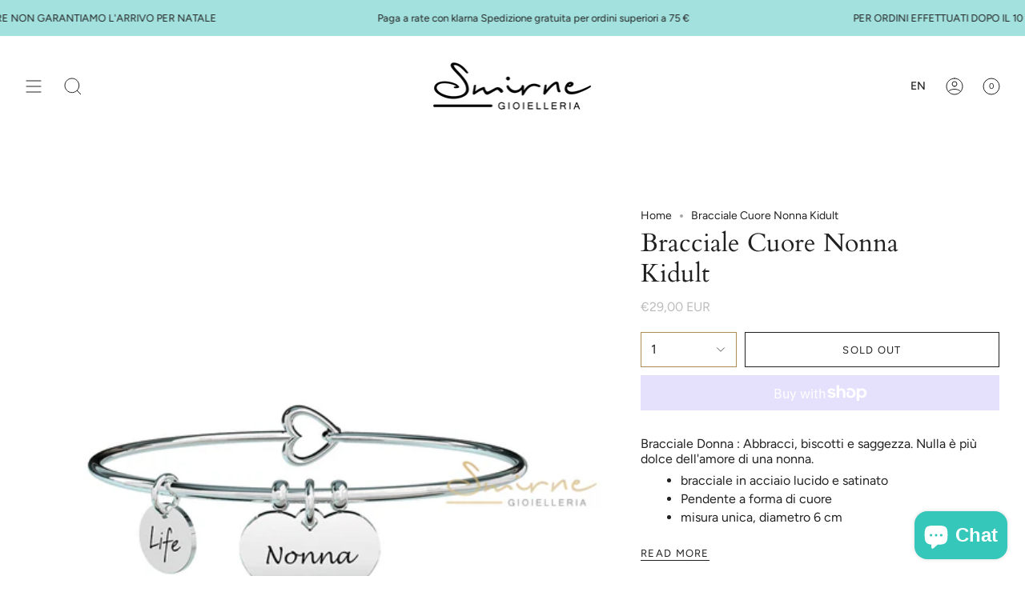

--- FILE ---
content_type: text/html; charset=utf-8
request_url: https://smirnegioielleria.it/en/products/bracciale-cuore-nonna-kidult-1?section_id=api-product-grid-item
body_size: 868
content:
<div id="shopify-section-api-product-grid-item" class="shopify-section">
<div data-api-content>
<div class="product-item large-up--one-quarter medium--one-quarter small--one-whole product-item--borderless product-item--centered product-item--outer-text  product-item--api-product-grid-item-" data-product-grid-item data-slide="||itemIndex||" data-slide-index="||itemIndex||">
  <div class="product-item__image double__image" data-product-image>
    <a class="product-link" href="/en/products/bracciale-cuore-nonna-kidult-1" aria-label="Bracciale Cuore Nonna Kidult" data-product-link="/en/products/bracciale-cuore-nonna-kidult-1"><div class="product-item__bg" data-product-image-default><div class="image-wrapper lazy-image is-loading lazy-image--backfill" style="--aspect-ratio: 1.0;--image-backfill: url(//smirnegioielleria.it/cdn/shop/products/Bracciale-donna-acciaio-Kidult-Family-Cuore-Nonna-AbbraccibiscottiesaggezzaNullaepiudolcedellamorediunanonna-731616.jpg?crop=center&height=1&v=1607860751&width=1);" data-aos="img-in"
  data-aos-delay="||itemAosDelay||"
  data-aos-duration="800"
  data-aos-anchor=".product-item--api-product-grid-item-"
  data-aos-easing="ease-out-quart"><img src="//smirnegioielleria.it/cdn/shop/products/Bracciale-donna-acciaio-Kidult-Family-Cuore-Nonna-AbbraccibiscottiesaggezzaNullaepiudolcedellamorediunanonna-731616.jpg?v=1607860751&amp;width=1100" alt="" srcset="//smirnegioielleria.it/cdn/shop/products/Bracciale-donna-acciaio-Kidult-Family-Cuore-Nonna-AbbraccibiscottiesaggezzaNullaepiudolcedellamorediunanonna-731616.jpg?v=1607860751&amp;width=136 136w, //smirnegioielleria.it/cdn/shop/products/Bracciale-donna-acciaio-Kidult-Family-Cuore-Nonna-AbbraccibiscottiesaggezzaNullaepiudolcedellamorediunanonna-731616.jpg?v=1607860751&amp;width=160 160w, //smirnegioielleria.it/cdn/shop/products/Bracciale-donna-acciaio-Kidult-Family-Cuore-Nonna-AbbraccibiscottiesaggezzaNullaepiudolcedellamorediunanonna-731616.jpg?v=1607860751&amp;width=180 180w, //smirnegioielleria.it/cdn/shop/products/Bracciale-donna-acciaio-Kidult-Family-Cuore-Nonna-AbbraccibiscottiesaggezzaNullaepiudolcedellamorediunanonna-731616.jpg?v=1607860751&amp;width=220 220w, //smirnegioielleria.it/cdn/shop/products/Bracciale-donna-acciaio-Kidult-Family-Cuore-Nonna-AbbraccibiscottiesaggezzaNullaepiudolcedellamorediunanonna-731616.jpg?v=1607860751&amp;width=254 254w, //smirnegioielleria.it/cdn/shop/products/Bracciale-donna-acciaio-Kidult-Family-Cuore-Nonna-AbbraccibiscottiesaggezzaNullaepiudolcedellamorediunanonna-731616.jpg?v=1607860751&amp;width=270 270w, //smirnegioielleria.it/cdn/shop/products/Bracciale-donna-acciaio-Kidult-Family-Cuore-Nonna-AbbraccibiscottiesaggezzaNullaepiudolcedellamorediunanonna-731616.jpg?v=1607860751&amp;width=284 284w, //smirnegioielleria.it/cdn/shop/products/Bracciale-donna-acciaio-Kidult-Family-Cuore-Nonna-AbbraccibiscottiesaggezzaNullaepiudolcedellamorediunanonna-731616.jpg?v=1607860751&amp;width=292 292w, //smirnegioielleria.it/cdn/shop/products/Bracciale-donna-acciaio-Kidult-Family-Cuore-Nonna-AbbraccibiscottiesaggezzaNullaepiudolcedellamorediunanonna-731616.jpg?v=1607860751&amp;width=320 320w, //smirnegioielleria.it/cdn/shop/products/Bracciale-donna-acciaio-Kidult-Family-Cuore-Nonna-AbbraccibiscottiesaggezzaNullaepiudolcedellamorediunanonna-731616.jpg?v=1607860751&amp;width=460 460w, //smirnegioielleria.it/cdn/shop/products/Bracciale-donna-acciaio-Kidult-Family-Cuore-Nonna-AbbraccibiscottiesaggezzaNullaepiudolcedellamorediunanonna-731616.jpg?v=1607860751&amp;width=480 480w, //smirnegioielleria.it/cdn/shop/products/Bracciale-donna-acciaio-Kidult-Family-Cuore-Nonna-AbbraccibiscottiesaggezzaNullaepiudolcedellamorediunanonna-731616.jpg?v=1607860751&amp;width=528 528w, //smirnegioielleria.it/cdn/shop/products/Bracciale-donna-acciaio-Kidult-Family-Cuore-Nonna-AbbraccibiscottiesaggezzaNullaepiudolcedellamorediunanonna-731616.jpg?v=1607860751&amp;width=568 568w, //smirnegioielleria.it/cdn/shop/products/Bracciale-donna-acciaio-Kidult-Family-Cuore-Nonna-AbbraccibiscottiesaggezzaNullaepiudolcedellamorediunanonna-731616.jpg?v=1607860751&amp;width=584 584w, //smirnegioielleria.it/cdn/shop/products/Bracciale-donna-acciaio-Kidult-Family-Cuore-Nonna-AbbraccibiscottiesaggezzaNullaepiudolcedellamorediunanonna-731616.jpg?v=1607860751&amp;width=640 640w, //smirnegioielleria.it/cdn/shop/products/Bracciale-donna-acciaio-Kidult-Family-Cuore-Nonna-AbbraccibiscottiesaggezzaNullaepiudolcedellamorediunanonna-731616.jpg?v=1607860751&amp;width=920 920w, //smirnegioielleria.it/cdn/shop/products/Bracciale-donna-acciaio-Kidult-Family-Cuore-Nonna-AbbraccibiscottiesaggezzaNullaepiudolcedellamorediunanonna-731616.jpg?v=1607860751&amp;width=1056 1056w" width="1100" height="1100" loading="lazy" sizes="(min-width: 1400px) 25vw, (min-width: 750px) 33vw, (min-width: 480px) 50vw, 100vw" class="is-loading">
</div>
&nbsp;</div><div class="product-item__bg__under"><div class="image-wrapper lazy-image is-loading lazy-image--backfill" style="--aspect-ratio: 1.0;--image-backfill: url(//smirnegioielleria.it/cdn/shop/products/astucciokidutlife_0fea2cea-dc1d-44a2-b477-07fa0f75ec31.jpg?crop=center&height=1&v=1607860752&width=1);" data-aos="img-in"
  data-aos-delay="||itemAosDelay||"
  data-aos-duration="800"
  data-aos-anchor=".product-item--api-product-grid-item-"
  data-aos-easing="ease-out-quart"><img src="//smirnegioielleria.it/cdn/shop/products/astucciokidutlife_0fea2cea-dc1d-44a2-b477-07fa0f75ec31.jpg?v=1607860752&amp;width=1100" alt="" srcset="//smirnegioielleria.it/cdn/shop/products/astucciokidutlife_0fea2cea-dc1d-44a2-b477-07fa0f75ec31.jpg?v=1607860752&amp;width=136 136w, //smirnegioielleria.it/cdn/shop/products/astucciokidutlife_0fea2cea-dc1d-44a2-b477-07fa0f75ec31.jpg?v=1607860752&amp;width=160 160w, //smirnegioielleria.it/cdn/shop/products/astucciokidutlife_0fea2cea-dc1d-44a2-b477-07fa0f75ec31.jpg?v=1607860752&amp;width=180 180w, //smirnegioielleria.it/cdn/shop/products/astucciokidutlife_0fea2cea-dc1d-44a2-b477-07fa0f75ec31.jpg?v=1607860752&amp;width=220 220w, //smirnegioielleria.it/cdn/shop/products/astucciokidutlife_0fea2cea-dc1d-44a2-b477-07fa0f75ec31.jpg?v=1607860752&amp;width=254 254w, //smirnegioielleria.it/cdn/shop/products/astucciokidutlife_0fea2cea-dc1d-44a2-b477-07fa0f75ec31.jpg?v=1607860752&amp;width=270 270w, //smirnegioielleria.it/cdn/shop/products/astucciokidutlife_0fea2cea-dc1d-44a2-b477-07fa0f75ec31.jpg?v=1607860752&amp;width=284 284w, //smirnegioielleria.it/cdn/shop/products/astucciokidutlife_0fea2cea-dc1d-44a2-b477-07fa0f75ec31.jpg?v=1607860752&amp;width=292 292w, //smirnegioielleria.it/cdn/shop/products/astucciokidutlife_0fea2cea-dc1d-44a2-b477-07fa0f75ec31.jpg?v=1607860752&amp;width=320 320w, //smirnegioielleria.it/cdn/shop/products/astucciokidutlife_0fea2cea-dc1d-44a2-b477-07fa0f75ec31.jpg?v=1607860752&amp;width=460 460w, //smirnegioielleria.it/cdn/shop/products/astucciokidutlife_0fea2cea-dc1d-44a2-b477-07fa0f75ec31.jpg?v=1607860752&amp;width=480 480w, //smirnegioielleria.it/cdn/shop/products/astucciokidutlife_0fea2cea-dc1d-44a2-b477-07fa0f75ec31.jpg?v=1607860752&amp;width=528 528w, //smirnegioielleria.it/cdn/shop/products/astucciokidutlife_0fea2cea-dc1d-44a2-b477-07fa0f75ec31.jpg?v=1607860752&amp;width=568 568w, //smirnegioielleria.it/cdn/shop/products/astucciokidutlife_0fea2cea-dc1d-44a2-b477-07fa0f75ec31.jpg?v=1607860752&amp;width=584 584w, //smirnegioielleria.it/cdn/shop/products/astucciokidutlife_0fea2cea-dc1d-44a2-b477-07fa0f75ec31.jpg?v=1607860752&amp;width=640 640w, //smirnegioielleria.it/cdn/shop/products/astucciokidutlife_0fea2cea-dc1d-44a2-b477-07fa0f75ec31.jpg?v=1607860752&amp;width=920 920w, //smirnegioielleria.it/cdn/shop/products/astucciokidutlife_0fea2cea-dc1d-44a2-b477-07fa0f75ec31.jpg?v=1607860752&amp;width=1056 1056w" width="1100" height="1100" loading="lazy" sizes="(min-width: 1400px) 25vw, (min-width: 750px) 33vw, (min-width: 480px) 50vw, 100vw" class="is-loading">
</div>
</div></a>

    
  </div>

  <div class="product-information" data-product-information>
    <a class="product-link product-item__info" href="/en/products/bracciale-cuore-nonna-kidult-1" aria-label="Bracciale Cuore Nonna Kidult" data-product-link="/en/products/bracciale-cuore-nonna-kidult-1"><p class="product-item__title">Bracciale Cuore Nonna Kidult</p>

      <div class="product-item__price__holder"><div class="product-item__price" data-product-price><span class="price">
  
    <span class="sold-out">Sold Out</span>
  
</span>

        </div>
      </div></a>
  </div>
</div></div></div>